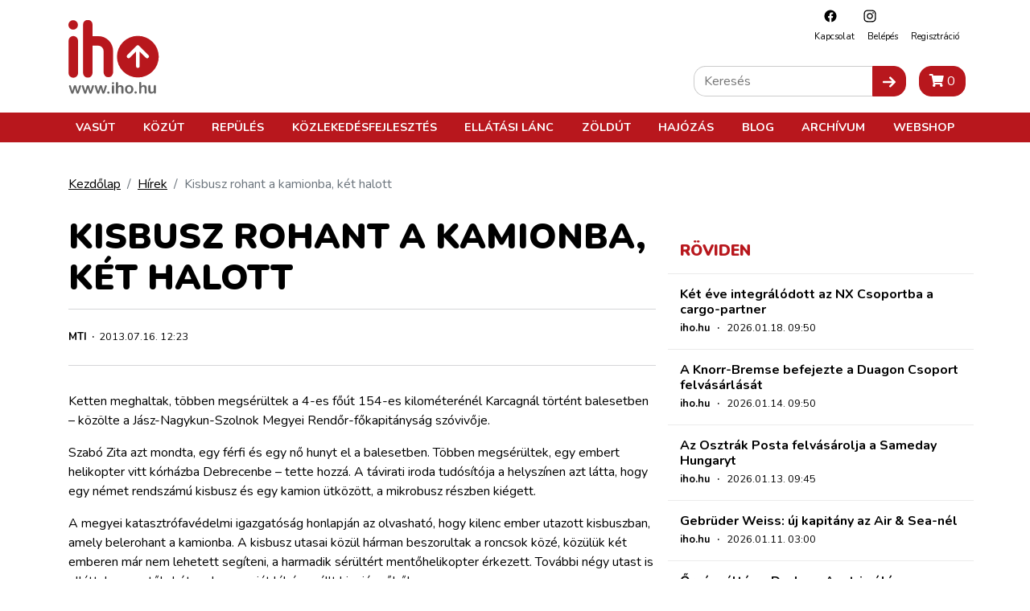

--- FILE ---
content_type: text/html; charset=utf-8
request_url: https://www.google.com/recaptcha/api2/aframe
body_size: 267
content:
<!DOCTYPE HTML><html><head><meta http-equiv="content-type" content="text/html; charset=UTF-8"></head><body><script nonce="tmqs4IgIxLiJzRNMGD_b8g">/** Anti-fraud and anti-abuse applications only. See google.com/recaptcha */ try{var clients={'sodar':'https://pagead2.googlesyndication.com/pagead/sodar?'};window.addEventListener("message",function(a){try{if(a.source===window.parent){var b=JSON.parse(a.data);var c=clients[b['id']];if(c){var d=document.createElement('img');d.src=c+b['params']+'&rc='+(localStorage.getItem("rc::a")?sessionStorage.getItem("rc::b"):"");window.document.body.appendChild(d);sessionStorage.setItem("rc::e",parseInt(sessionStorage.getItem("rc::e")||0)+1);localStorage.setItem("rc::h",'1768994702893');}}}catch(b){}});window.parent.postMessage("_grecaptcha_ready", "*");}catch(b){}</script></body></html>